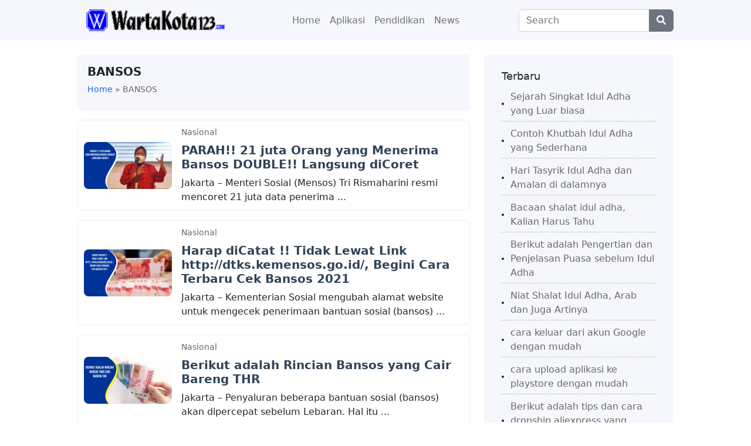

--- FILE ---
content_type: text/html; charset=UTF-8
request_url: https://www.wartakota123.com/tag/bansos/
body_size: 11471
content:
<!DOCTYPE html>
<html lang="en-US" class="no-js">
<head><meta charset="UTF-8"><script>if(navigator.userAgent.match(/MSIE|Internet Explorer/i)||navigator.userAgent.match(/Trident\/7\..*?rv:11/i)){var href=document.location.href;if(!href.match(/[?&]nowprocket/)){if(href.indexOf("?")==-1){if(href.indexOf("#")==-1){document.location.href=href+"?nowprocket=1"}else{document.location.href=href.replace("#","?nowprocket=1#")}}else{if(href.indexOf("#")==-1){document.location.href=href+"&nowprocket=1"}else{document.location.href=href.replace("#","&nowprocket=1#")}}}}</script><script>class RocketLazyLoadScripts{constructor(){this.triggerEvents=["keydown","mousedown","mousemove","touchmove","touchstart","touchend","wheel"],this.userEventHandler=this._triggerListener.bind(this),this.touchStartHandler=this._onTouchStart.bind(this),this.touchMoveHandler=this._onTouchMove.bind(this),this.touchEndHandler=this._onTouchEnd.bind(this),this.clickHandler=this._onClick.bind(this),this.interceptedClicks=[],window.addEventListener("pageshow",(e=>{this.persisted=e.persisted})),window.addEventListener("DOMContentLoaded",(()=>{this._preconnect3rdParties()})),this.delayedScripts={normal:[],async:[],defer:[]},this.allJQueries=[]}_addUserInteractionListener(e){document.hidden?e._triggerListener():(this.triggerEvents.forEach((t=>window.addEventListener(t,e.userEventHandler,{passive:!0}))),window.addEventListener("touchstart",e.touchStartHandler,{passive:!0}),window.addEventListener("mousedown",e.touchStartHandler),document.addEventListener("visibilitychange",e.userEventHandler))}_removeUserInteractionListener(){this.triggerEvents.forEach((e=>window.removeEventListener(e,this.userEventHandler,{passive:!0}))),document.removeEventListener("visibilitychange",this.userEventHandler)}_onTouchStart(e){"HTML"!==e.target.tagName&&(window.addEventListener("touchend",this.touchEndHandler),window.addEventListener("mouseup",this.touchEndHandler),window.addEventListener("touchmove",this.touchMoveHandler,{passive:!0}),window.addEventListener("mousemove",this.touchMoveHandler),e.target.addEventListener("click",this.clickHandler),this._renameDOMAttribute(e.target,"onclick","rocket-onclick"))}_onTouchMove(e){window.removeEventListener("touchend",this.touchEndHandler),window.removeEventListener("mouseup",this.touchEndHandler),window.removeEventListener("touchmove",this.touchMoveHandler,{passive:!0}),window.removeEventListener("mousemove",this.touchMoveHandler),e.target.removeEventListener("click",this.clickHandler),this._renameDOMAttribute(e.target,"rocket-onclick","onclick")}_onTouchEnd(e){window.removeEventListener("touchend",this.touchEndHandler),window.removeEventListener("mouseup",this.touchEndHandler),window.removeEventListener("touchmove",this.touchMoveHandler,{passive:!0}),window.removeEventListener("mousemove",this.touchMoveHandler)}_onClick(e){e.target.removeEventListener("click",this.clickHandler),this._renameDOMAttribute(e.target,"rocket-onclick","onclick"),this.interceptedClicks.push(e),e.preventDefault(),e.stopPropagation(),e.stopImmediatePropagation()}_replayClicks(){window.removeEventListener("touchstart",this.touchStartHandler,{passive:!0}),window.removeEventListener("mousedown",this.touchStartHandler),this.interceptedClicks.forEach((e=>{e.target.dispatchEvent(new MouseEvent("click",{view:e.view,bubbles:!0,cancelable:!0}))}))}_renameDOMAttribute(e,t,n){e.hasAttribute&&e.hasAttribute(t)&&(event.target.setAttribute(n,event.target.getAttribute(t)),event.target.removeAttribute(t))}_triggerListener(){this._removeUserInteractionListener(this),"loading"===document.readyState?document.addEventListener("DOMContentLoaded",this._loadEverythingNow.bind(this)):this._loadEverythingNow()}_preconnect3rdParties(){let e=[];document.querySelectorAll("script[type=rocketlazyloadscript]").forEach((t=>{if(t.hasAttribute("src")){const n=new URL(t.src).origin;n!==location.origin&&e.push({src:n,crossOrigin:t.crossOrigin||"module"===t.getAttribute("data-rocket-type")})}})),e=[...new Map(e.map((e=>[JSON.stringify(e),e]))).values()],this._batchInjectResourceHints(e,"preconnect")}async _loadEverythingNow(){this.lastBreath=Date.now(),this._delayEventListeners(),this._delayJQueryReady(this),this._handleDocumentWrite(),this._registerAllDelayedScripts(),this._preloadAllScripts(),await this._loadScriptsFromList(this.delayedScripts.normal),await this._loadScriptsFromList(this.delayedScripts.defer),await this._loadScriptsFromList(this.delayedScripts.async);try{await this._triggerDOMContentLoaded(),await this._triggerWindowLoad()}catch(e){}window.dispatchEvent(new Event("rocket-allScriptsLoaded")),this._replayClicks()}_registerAllDelayedScripts(){document.querySelectorAll("script[type=rocketlazyloadscript]").forEach((e=>{e.hasAttribute("src")?e.hasAttribute("async")&&!1!==e.async?this.delayedScripts.async.push(e):e.hasAttribute("defer")&&!1!==e.defer||"module"===e.getAttribute("data-rocket-type")?this.delayedScripts.defer.push(e):this.delayedScripts.normal.push(e):this.delayedScripts.normal.push(e)}))}async _transformScript(e){return await this._littleBreath(),new Promise((t=>{const n=document.createElement("script");[...e.attributes].forEach((e=>{let t=e.nodeName;"type"!==t&&("data-rocket-type"===t&&(t="type"),n.setAttribute(t,e.nodeValue))})),e.hasAttribute("src")?(n.addEventListener("load",t),n.addEventListener("error",t)):(n.text=e.text,t());try{e.parentNode.replaceChild(n,e)}catch(e){t()}}))}async _loadScriptsFromList(e){const t=e.shift();return t?(await this._transformScript(t),this._loadScriptsFromList(e)):Promise.resolve()}_preloadAllScripts(){this._batchInjectResourceHints([...this.delayedScripts.normal,...this.delayedScripts.defer,...this.delayedScripts.async],"preload")}_batchInjectResourceHints(e,t){var n=document.createDocumentFragment();e.forEach((e=>{if(e.src){const i=document.createElement("link");i.href=e.src,i.rel=t,"preconnect"!==t&&(i.as="script"),e.getAttribute&&"module"===e.getAttribute("data-rocket-type")&&(i.crossOrigin=!0),e.crossOrigin&&(i.crossOrigin=e.crossOrigin),n.appendChild(i)}})),document.head.appendChild(n)}_delayEventListeners(){let e={};function t(t,n){!function(t){function n(n){return e[t].eventsToRewrite.indexOf(n)>=0?"rocket-"+n:n}e[t]||(e[t]={originalFunctions:{add:t.addEventListener,remove:t.removeEventListener},eventsToRewrite:[]},t.addEventListener=function(){arguments[0]=n(arguments[0]),e[t].originalFunctions.add.apply(t,arguments)},t.removeEventListener=function(){arguments[0]=n(arguments[0]),e[t].originalFunctions.remove.apply(t,arguments)})}(t),e[t].eventsToRewrite.push(n)}function n(e,t){let n=e[t];Object.defineProperty(e,t,{get:()=>n||function(){},set(i){e["rocket"+t]=n=i}})}t(document,"DOMContentLoaded"),t(window,"DOMContentLoaded"),t(window,"load"),t(window,"pageshow"),t(document,"readystatechange"),n(document,"onreadystatechange"),n(window,"onload"),n(window,"onpageshow")}_delayJQueryReady(e){let t=window.jQuery;Object.defineProperty(window,"jQuery",{get:()=>t,set(n){if(n&&n.fn&&!e.allJQueries.includes(n)){n.fn.ready=n.fn.init.prototype.ready=function(t){e.domReadyFired?t.bind(document)(n):document.addEventListener("rocket-DOMContentLoaded",(()=>t.bind(document)(n)))};const t=n.fn.on;n.fn.on=n.fn.init.prototype.on=function(){if(this[0]===window){function e(e){return e.split(" ").map((e=>"load"===e||0===e.indexOf("load.")?"rocket-jquery-load":e)).join(" ")}"string"==typeof arguments[0]||arguments[0]instanceof String?arguments[0]=e(arguments[0]):"object"==typeof arguments[0]&&Object.keys(arguments[0]).forEach((t=>{delete Object.assign(arguments[0],{[e(t)]:arguments[0][t]})[t]}))}return t.apply(this,arguments),this},e.allJQueries.push(n)}t=n}})}async _triggerDOMContentLoaded(){this.domReadyFired=!0,await this._littleBreath(),document.dispatchEvent(new Event("rocket-DOMContentLoaded")),await this._littleBreath(),window.dispatchEvent(new Event("rocket-DOMContentLoaded")),await this._littleBreath(),document.dispatchEvent(new Event("rocket-readystatechange")),await this._littleBreath(),document.rocketonreadystatechange&&document.rocketonreadystatechange()}async _triggerWindowLoad(){await this._littleBreath(),window.dispatchEvent(new Event("rocket-load")),await this._littleBreath(),window.rocketonload&&window.rocketonload(),await this._littleBreath(),this.allJQueries.forEach((e=>e(window).trigger("rocket-jquery-load"))),await this._littleBreath();const e=new Event("rocket-pageshow");e.persisted=this.persisted,window.dispatchEvent(e),await this._littleBreath(),window.rocketonpageshow&&window.rocketonpageshow({persisted:this.persisted})}_handleDocumentWrite(){const e=new Map;document.write=document.writeln=function(t){const n=document.currentScript,i=document.createRange(),r=n.parentElement;let o=e.get(n);void 0===o&&(o=n.nextSibling,e.set(n,o));const s=document.createDocumentFragment();i.setStart(s,0),s.appendChild(i.createContextualFragment(t)),r.insertBefore(s,o)}}async _littleBreath(){Date.now()-this.lastBreath>45&&(await this._requestAnimFrame(),this.lastBreath=Date.now())}async _requestAnimFrame(){return document.hidden?new Promise((e=>setTimeout(e))):new Promise((e=>requestAnimationFrame(e)))}static run(){const e=new RocketLazyLoadScripts;e._addUserInteractionListener(e)}}RocketLazyLoadScripts.run();</script>
	
	<meta name="viewport" content="width=device-width">
	<link rel="profile" href="//gmpg.org/xfn/11">
	
	<meta name='robots' content='index, follow, max-image-preview:large, max-snippet:-1, max-video-preview:-1' />

	<!-- This site is optimized with the Yoast SEO Premium plugin v19.7 (Yoast SEO v26.6) - https://yoast.com/wordpress/plugins/seo/ -->
	<title>Berita Terbaru Seputar BANSOS | WartaKota123</title><link rel="stylesheet" href="https://www.wartakota123.com/wp-content/cache/min/1/e34fc03883f6345d5972fdc4d5b6e3fc.css" media="all" data-minify="1" />
	<link rel="canonical" href="https://www.wartakota123.com/tag/bansos/" />
	<meta property="og:locale" content="en_US" />
	<meta property="og:type" content="article" />
	<meta property="og:title" content="BANSOS Archives" />
	<meta property="og:url" content="https://www.wartakota123.com/tag/bansos/" />
	<meta property="og:site_name" content="WartaKota123" />
	<meta name="twitter:card" content="summary_large_image" />
	<meta name="twitter:site" content="@WartaKota123" />
	<script type="application/ld+json" class="yoast-schema-graph">{"@context":"https://schema.org","@graph":[{"@type":"CollectionPage","@id":"https://www.wartakota123.com/tag/bansos/","url":"https://www.wartakota123.com/tag/bansos/","name":"Berita Terbaru Seputar BANSOS | WartaKota123","isPartOf":{"@id":"https://www.wartakota123.com/#website"},"primaryImageOfPage":{"@id":"https://www.wartakota123.com/tag/bansos/#primaryimage"},"image":{"@id":"https://www.wartakota123.com/tag/bansos/#primaryimage"},"thumbnailUrl":"https://www.wartakota123.com/wp-content/uploads/2021/04/2-7.png","breadcrumb":{"@id":"https://www.wartakota123.com/tag/bansos/#breadcrumb"},"inLanguage":"en-US"},{"@type":"ImageObject","inLanguage":"en-US","@id":"https://www.wartakota123.com/tag/bansos/#primaryimage","url":"https://www.wartakota123.com/wp-content/uploads/2021/04/2-7.png","contentUrl":"https://www.wartakota123.com/wp-content/uploads/2021/04/2-7.png","width":3544,"height":1890,"caption":"Menerima Bansos DOUBLE"},{"@type":"BreadcrumbList","@id":"https://www.wartakota123.com/tag/bansos/#breadcrumb","itemListElement":[{"@type":"ListItem","position":1,"name":"Home","item":"https://www.wartakota123.com/"},{"@type":"ListItem","position":2,"name":"BANSOS"}]},{"@type":"WebSite","@id":"https://www.wartakota123.com/#website","url":"https://www.wartakota123.com/","name":"WartaKota123","description":"Berita Teknologi dan Informasi bermanfaat","publisher":{"@id":"https://www.wartakota123.com/#organization"},"potentialAction":[{"@type":"SearchAction","target":{"@type":"EntryPoint","urlTemplate":"https://www.wartakota123.com/?s={search_term_string}"},"query-input":{"@type":"PropertyValueSpecification","valueRequired":true,"valueName":"search_term_string"}}],"inLanguage":"en-US"},{"@type":"Organization","@id":"https://www.wartakota123.com/#organization","name":"WartaKota123","url":"https://www.wartakota123.com/","logo":{"@type":"ImageObject","inLanguage":"en-US","@id":"https://www.wartakota123.com/#/schema/logo/image/","url":"https://www.wartakota123.com/wp-content/uploads/2020/07/gnews.png","contentUrl":"https://www.wartakota123.com/wp-content/uploads/2020/07/gnews.png","width":1964,"height":1105,"caption":"WartaKota123"},"image":{"@id":"https://www.wartakota123.com/#/schema/logo/image/"},"sameAs":["https://www.facebook.com/","https://x.com/WartaKota123","https://www.instagram.com/"]}]}</script>
	<!-- / Yoast SEO Premium plugin. -->



<link rel="alternate" type="application/rss+xml" title="WartaKota123 &raquo; Feed" href="https://www.wartakota123.com/feed/" />
<link rel="alternate" type="application/rss+xml" title="WartaKota123 &raquo; Comments Feed" href="https://www.wartakota123.com/comments/feed/" />
<link rel="alternate" type="application/rss+xml" title="WartaKota123 &raquo; BANSOS Tag Feed" href="https://www.wartakota123.com/tag/bansos/feed/" />
<!-- www.wartakota123.com is managing ads with Advanced Ads 2.0.14 – https://wpadvancedads.com/ --><!--noptimize--><script type="rocketlazyloadscript" id="warta-ready">
			window.advanced_ads_ready=function(e,a){a=a||"complete";var d=function(e){return"interactive"===a?"loading"!==e:"complete"===e};d(document.readyState)?e():document.addEventListener("readystatechange",(function(a){d(a.target.readyState)&&e()}),{once:"interactive"===a})},window.advanced_ads_ready_queue=window.advanced_ads_ready_queue||[];		</script>
		<!--/noptimize--><style id='wp-img-auto-sizes-contain-inline-css' type='text/css'>
img:is([sizes=auto i],[sizes^="auto," i]){contain-intrinsic-size:3000px 1500px}
/*# sourceURL=wp-img-auto-sizes-contain-inline-css */
</style>
<style id='wp-emoji-styles-inline-css' type='text/css'>

	img.wp-smiley, img.emoji {
		display: inline !important;
		border: none !important;
		box-shadow: none !important;
		height: 1em !important;
		width: 1em !important;
		margin: 0 0.07em !important;
		vertical-align: -0.1em !important;
		background: none !important;
		padding: 0 !important;
	}
/*# sourceURL=wp-emoji-styles-inline-css */
</style>
<style id='wp-block-library-inline-css' type='text/css'>
:root{--wp-block-synced-color:#7a00df;--wp-block-synced-color--rgb:122,0,223;--wp-bound-block-color:var(--wp-block-synced-color);--wp-editor-canvas-background:#ddd;--wp-admin-theme-color:#007cba;--wp-admin-theme-color--rgb:0,124,186;--wp-admin-theme-color-darker-10:#006ba1;--wp-admin-theme-color-darker-10--rgb:0,107,160.5;--wp-admin-theme-color-darker-20:#005a87;--wp-admin-theme-color-darker-20--rgb:0,90,135;--wp-admin-border-width-focus:2px}@media (min-resolution:192dpi){:root{--wp-admin-border-width-focus:1.5px}}.wp-element-button{cursor:pointer}:root .has-very-light-gray-background-color{background-color:#eee}:root .has-very-dark-gray-background-color{background-color:#313131}:root .has-very-light-gray-color{color:#eee}:root .has-very-dark-gray-color{color:#313131}:root .has-vivid-green-cyan-to-vivid-cyan-blue-gradient-background{background:linear-gradient(135deg,#00d084,#0693e3)}:root .has-purple-crush-gradient-background{background:linear-gradient(135deg,#34e2e4,#4721fb 50%,#ab1dfe)}:root .has-hazy-dawn-gradient-background{background:linear-gradient(135deg,#faaca8,#dad0ec)}:root .has-subdued-olive-gradient-background{background:linear-gradient(135deg,#fafae1,#67a671)}:root .has-atomic-cream-gradient-background{background:linear-gradient(135deg,#fdd79a,#004a59)}:root .has-nightshade-gradient-background{background:linear-gradient(135deg,#330968,#31cdcf)}:root .has-midnight-gradient-background{background:linear-gradient(135deg,#020381,#2874fc)}:root{--wp--preset--font-size--normal:16px;--wp--preset--font-size--huge:42px}.has-regular-font-size{font-size:1em}.has-larger-font-size{font-size:2.625em}.has-normal-font-size{font-size:var(--wp--preset--font-size--normal)}.has-huge-font-size{font-size:var(--wp--preset--font-size--huge)}.has-text-align-center{text-align:center}.has-text-align-left{text-align:left}.has-text-align-right{text-align:right}.has-fit-text{white-space:nowrap!important}#end-resizable-editor-section{display:none}.aligncenter{clear:both}.items-justified-left{justify-content:flex-start}.items-justified-center{justify-content:center}.items-justified-right{justify-content:flex-end}.items-justified-space-between{justify-content:space-between}.screen-reader-text{border:0;clip-path:inset(50%);height:1px;margin:-1px;overflow:hidden;padding:0;position:absolute;width:1px;word-wrap:normal!important}.screen-reader-text:focus{background-color:#ddd;clip-path:none;color:#444;display:block;font-size:1em;height:auto;left:5px;line-height:normal;padding:15px 23px 14px;text-decoration:none;top:5px;width:auto;z-index:100000}html :where(.has-border-color){border-style:solid}html :where([style*=border-top-color]){border-top-style:solid}html :where([style*=border-right-color]){border-right-style:solid}html :where([style*=border-bottom-color]){border-bottom-style:solid}html :where([style*=border-left-color]){border-left-style:solid}html :where([style*=border-width]){border-style:solid}html :where([style*=border-top-width]){border-top-style:solid}html :where([style*=border-right-width]){border-right-style:solid}html :where([style*=border-bottom-width]){border-bottom-style:solid}html :where([style*=border-left-width]){border-left-style:solid}html :where(img[class*=wp-image-]){height:auto;max-width:100%}:where(figure){margin:0 0 1em}html :where(.is-position-sticky){--wp-admin--admin-bar--position-offset:var(--wp-admin--admin-bar--height,0px)}@media screen and (max-width:600px){html :where(.is-position-sticky){--wp-admin--admin-bar--position-offset:0px}}

/*# sourceURL=wp-block-library-inline-css */
</style><style id='global-styles-inline-css' type='text/css'>
:root{--wp--preset--aspect-ratio--square: 1;--wp--preset--aspect-ratio--4-3: 4/3;--wp--preset--aspect-ratio--3-4: 3/4;--wp--preset--aspect-ratio--3-2: 3/2;--wp--preset--aspect-ratio--2-3: 2/3;--wp--preset--aspect-ratio--16-9: 16/9;--wp--preset--aspect-ratio--9-16: 9/16;--wp--preset--color--black: #000000;--wp--preset--color--cyan-bluish-gray: #abb8c3;--wp--preset--color--white: #ffffff;--wp--preset--color--pale-pink: #f78da7;--wp--preset--color--vivid-red: #cf2e2e;--wp--preset--color--luminous-vivid-orange: #ff6900;--wp--preset--color--luminous-vivid-amber: #fcb900;--wp--preset--color--light-green-cyan: #7bdcb5;--wp--preset--color--vivid-green-cyan: #00d084;--wp--preset--color--pale-cyan-blue: #8ed1fc;--wp--preset--color--vivid-cyan-blue: #0693e3;--wp--preset--color--vivid-purple: #9b51e0;--wp--preset--gradient--vivid-cyan-blue-to-vivid-purple: linear-gradient(135deg,rgb(6,147,227) 0%,rgb(155,81,224) 100%);--wp--preset--gradient--light-green-cyan-to-vivid-green-cyan: linear-gradient(135deg,rgb(122,220,180) 0%,rgb(0,208,130) 100%);--wp--preset--gradient--luminous-vivid-amber-to-luminous-vivid-orange: linear-gradient(135deg,rgb(252,185,0) 0%,rgb(255,105,0) 100%);--wp--preset--gradient--luminous-vivid-orange-to-vivid-red: linear-gradient(135deg,rgb(255,105,0) 0%,rgb(207,46,46) 100%);--wp--preset--gradient--very-light-gray-to-cyan-bluish-gray: linear-gradient(135deg,rgb(238,238,238) 0%,rgb(169,184,195) 100%);--wp--preset--gradient--cool-to-warm-spectrum: linear-gradient(135deg,rgb(74,234,220) 0%,rgb(151,120,209) 20%,rgb(207,42,186) 40%,rgb(238,44,130) 60%,rgb(251,105,98) 80%,rgb(254,248,76) 100%);--wp--preset--gradient--blush-light-purple: linear-gradient(135deg,rgb(255,206,236) 0%,rgb(152,150,240) 100%);--wp--preset--gradient--blush-bordeaux: linear-gradient(135deg,rgb(254,205,165) 0%,rgb(254,45,45) 50%,rgb(107,0,62) 100%);--wp--preset--gradient--luminous-dusk: linear-gradient(135deg,rgb(255,203,112) 0%,rgb(199,81,192) 50%,rgb(65,88,208) 100%);--wp--preset--gradient--pale-ocean: linear-gradient(135deg,rgb(255,245,203) 0%,rgb(182,227,212) 50%,rgb(51,167,181) 100%);--wp--preset--gradient--electric-grass: linear-gradient(135deg,rgb(202,248,128) 0%,rgb(113,206,126) 100%);--wp--preset--gradient--midnight: linear-gradient(135deg,rgb(2,3,129) 0%,rgb(40,116,252) 100%);--wp--preset--font-size--small: 13px;--wp--preset--font-size--medium: 20px;--wp--preset--font-size--large: 36px;--wp--preset--font-size--x-large: 42px;--wp--preset--spacing--20: 0.44rem;--wp--preset--spacing--30: 0.67rem;--wp--preset--spacing--40: 1rem;--wp--preset--spacing--50: 1.5rem;--wp--preset--spacing--60: 2.25rem;--wp--preset--spacing--70: 3.38rem;--wp--preset--spacing--80: 5.06rem;--wp--preset--shadow--natural: 6px 6px 9px rgba(0, 0, 0, 0.2);--wp--preset--shadow--deep: 12px 12px 50px rgba(0, 0, 0, 0.4);--wp--preset--shadow--sharp: 6px 6px 0px rgba(0, 0, 0, 0.2);--wp--preset--shadow--outlined: 6px 6px 0px -3px rgb(255, 255, 255), 6px 6px rgb(0, 0, 0);--wp--preset--shadow--crisp: 6px 6px 0px rgb(0, 0, 0);}:where(.is-layout-flex){gap: 0.5em;}:where(.is-layout-grid){gap: 0.5em;}body .is-layout-flex{display: flex;}.is-layout-flex{flex-wrap: wrap;align-items: center;}.is-layout-flex > :is(*, div){margin: 0;}body .is-layout-grid{display: grid;}.is-layout-grid > :is(*, div){margin: 0;}:where(.wp-block-columns.is-layout-flex){gap: 2em;}:where(.wp-block-columns.is-layout-grid){gap: 2em;}:where(.wp-block-post-template.is-layout-flex){gap: 1.25em;}:where(.wp-block-post-template.is-layout-grid){gap: 1.25em;}.has-black-color{color: var(--wp--preset--color--black) !important;}.has-cyan-bluish-gray-color{color: var(--wp--preset--color--cyan-bluish-gray) !important;}.has-white-color{color: var(--wp--preset--color--white) !important;}.has-pale-pink-color{color: var(--wp--preset--color--pale-pink) !important;}.has-vivid-red-color{color: var(--wp--preset--color--vivid-red) !important;}.has-luminous-vivid-orange-color{color: var(--wp--preset--color--luminous-vivid-orange) !important;}.has-luminous-vivid-amber-color{color: var(--wp--preset--color--luminous-vivid-amber) !important;}.has-light-green-cyan-color{color: var(--wp--preset--color--light-green-cyan) !important;}.has-vivid-green-cyan-color{color: var(--wp--preset--color--vivid-green-cyan) !important;}.has-pale-cyan-blue-color{color: var(--wp--preset--color--pale-cyan-blue) !important;}.has-vivid-cyan-blue-color{color: var(--wp--preset--color--vivid-cyan-blue) !important;}.has-vivid-purple-color{color: var(--wp--preset--color--vivid-purple) !important;}.has-black-background-color{background-color: var(--wp--preset--color--black) !important;}.has-cyan-bluish-gray-background-color{background-color: var(--wp--preset--color--cyan-bluish-gray) !important;}.has-white-background-color{background-color: var(--wp--preset--color--white) !important;}.has-pale-pink-background-color{background-color: var(--wp--preset--color--pale-pink) !important;}.has-vivid-red-background-color{background-color: var(--wp--preset--color--vivid-red) !important;}.has-luminous-vivid-orange-background-color{background-color: var(--wp--preset--color--luminous-vivid-orange) !important;}.has-luminous-vivid-amber-background-color{background-color: var(--wp--preset--color--luminous-vivid-amber) !important;}.has-light-green-cyan-background-color{background-color: var(--wp--preset--color--light-green-cyan) !important;}.has-vivid-green-cyan-background-color{background-color: var(--wp--preset--color--vivid-green-cyan) !important;}.has-pale-cyan-blue-background-color{background-color: var(--wp--preset--color--pale-cyan-blue) !important;}.has-vivid-cyan-blue-background-color{background-color: var(--wp--preset--color--vivid-cyan-blue) !important;}.has-vivid-purple-background-color{background-color: var(--wp--preset--color--vivid-purple) !important;}.has-black-border-color{border-color: var(--wp--preset--color--black) !important;}.has-cyan-bluish-gray-border-color{border-color: var(--wp--preset--color--cyan-bluish-gray) !important;}.has-white-border-color{border-color: var(--wp--preset--color--white) !important;}.has-pale-pink-border-color{border-color: var(--wp--preset--color--pale-pink) !important;}.has-vivid-red-border-color{border-color: var(--wp--preset--color--vivid-red) !important;}.has-luminous-vivid-orange-border-color{border-color: var(--wp--preset--color--luminous-vivid-orange) !important;}.has-luminous-vivid-amber-border-color{border-color: var(--wp--preset--color--luminous-vivid-amber) !important;}.has-light-green-cyan-border-color{border-color: var(--wp--preset--color--light-green-cyan) !important;}.has-vivid-green-cyan-border-color{border-color: var(--wp--preset--color--vivid-green-cyan) !important;}.has-pale-cyan-blue-border-color{border-color: var(--wp--preset--color--pale-cyan-blue) !important;}.has-vivid-cyan-blue-border-color{border-color: var(--wp--preset--color--vivid-cyan-blue) !important;}.has-vivid-purple-border-color{border-color: var(--wp--preset--color--vivid-purple) !important;}.has-vivid-cyan-blue-to-vivid-purple-gradient-background{background: var(--wp--preset--gradient--vivid-cyan-blue-to-vivid-purple) !important;}.has-light-green-cyan-to-vivid-green-cyan-gradient-background{background: var(--wp--preset--gradient--light-green-cyan-to-vivid-green-cyan) !important;}.has-luminous-vivid-amber-to-luminous-vivid-orange-gradient-background{background: var(--wp--preset--gradient--luminous-vivid-amber-to-luminous-vivid-orange) !important;}.has-luminous-vivid-orange-to-vivid-red-gradient-background{background: var(--wp--preset--gradient--luminous-vivid-orange-to-vivid-red) !important;}.has-very-light-gray-to-cyan-bluish-gray-gradient-background{background: var(--wp--preset--gradient--very-light-gray-to-cyan-bluish-gray) !important;}.has-cool-to-warm-spectrum-gradient-background{background: var(--wp--preset--gradient--cool-to-warm-spectrum) !important;}.has-blush-light-purple-gradient-background{background: var(--wp--preset--gradient--blush-light-purple) !important;}.has-blush-bordeaux-gradient-background{background: var(--wp--preset--gradient--blush-bordeaux) !important;}.has-luminous-dusk-gradient-background{background: var(--wp--preset--gradient--luminous-dusk) !important;}.has-pale-ocean-gradient-background{background: var(--wp--preset--gradient--pale-ocean) !important;}.has-electric-grass-gradient-background{background: var(--wp--preset--gradient--electric-grass) !important;}.has-midnight-gradient-background{background: var(--wp--preset--gradient--midnight) !important;}.has-small-font-size{font-size: var(--wp--preset--font-size--small) !important;}.has-medium-font-size{font-size: var(--wp--preset--font-size--medium) !important;}.has-large-font-size{font-size: var(--wp--preset--font-size--large) !important;}.has-x-large-font-size{font-size: var(--wp--preset--font-size--x-large) !important;}
/*# sourceURL=global-styles-inline-css */
</style>

<style id='classic-theme-styles-inline-css' type='text/css'>
/*! This file is auto-generated */
.wp-block-button__link{color:#fff;background-color:#32373c;border-radius:9999px;box-shadow:none;text-decoration:none;padding:calc(.667em + 2px) calc(1.333em + 2px);font-size:1.125em}.wp-block-file__button{background:#32373c;color:#fff;text-decoration:none}
/*# sourceURL=/wp-includes/css/classic-themes.min.css */
</style>






<script type="rocketlazyloadscript" data-rocket-type="text/javascript" src="https://www.wartakota123.com/wp-includes/js/jquery/jquery.min.js?ver=3.7.1" id="jquery-core-js" defer></script>
<script type="rocketlazyloadscript" data-rocket-type="text/javascript" src="https://www.wartakota123.com/wp-includes/js/jquery/jquery-migrate.min.js?ver=3.4.1" id="jquery-migrate-js" defer></script>
<script type="text/javascript" id="ajax-checkclicks-js-extra">
/* <![CDATA[ */
var AjaxCheckClicks = {"ajaxurl":"https://www.wartakota123.com/wp-admin/admin-ajax.php","nonce":"aa3c81a204"};
//# sourceURL=ajax-checkclicks-js-extra
/* ]]> */
</script>
<script type="rocketlazyloadscript" data-rocket-type="text/javascript" src="https://www.wartakota123.com/wp-content/plugins/cfmonitor/js/checkclicks.js?ver=6.9" id="ajax-checkclicks-js" defer></script>
<script type="text/javascript" id="ajax-updateclicks-js-extra">
/* <![CDATA[ */
var AjaxUpdateClicks = {"ajaxurl":"https://www.wartakota123.com/wp-admin/admin-ajax.php","nonce":"48debebfe8"};
//# sourceURL=ajax-updateclicks-js-extra
/* ]]> */
</script>
<script type="rocketlazyloadscript" data-rocket-type="text/javascript" src="https://www.wartakota123.com/wp-content/plugins/cfmonitor/js/updateclicks.js?ver=6.9" id="ajax-updateclicks-js" defer></script>
<script type="text/javascript" id="cfmonitorcheck-js-extra">
/* <![CDATA[ */
var clientcfmonitor = {"client_ip":"3.144.30.136","clickcount":"2","bannedperiod":"1","preurl":null,"firstclickdate":[[""],[""]],"updatedVisitCount":"0","isblockedcount":"0","customclass":"cfmonitor","firstclick":"","disablead":"false","currentURL":"/tag/bansos/"};
//# sourceURL=cfmonitorcheck-js-extra
/* ]]> */
</script>
<script type="rocketlazyloadscript" data-minify="1" data-rocket-type="text/javascript" src="https://www.wartakota123.com/wp-content/cache/min/1/wp-content/plugins/cfmonitor/js/check_min.js?ver=1765816045" id="cfmonitorcheck-js" defer></script>
<link rel="https://api.w.org/" href="https://www.wartakota123.com/wp-json/" /><link rel="alternate" title="JSON" type="application/json" href="https://www.wartakota123.com/wp-json/wp/v2/tags/318" /><link rel="EditURI" type="application/rsd+xml" title="RSD" href="https://www.wartakota123.com/xmlrpc.php?rsd" />
<meta name="generator" content="WordPress 6.9" />
<meta name="google-site-verification" content="taPbvCt5KdmUjCWOlOFsElF4cOwE2n2fYv2FD6n_kL8" />
<script type="rocketlazyloadscript" data-ad-client="ca-pub-8789491970357046" async src="https://pagead2.googlesyndication.com/pagead/js/adsbygoogle.js"></script>
<meta name="facebook-domain-verification" content="9objqtoawttrkv2aecpoxf98620hod" />

<script type="rocketlazyloadscript" async src="https://pagead2.googlesyndication.com/pagead/js/adsbygoogle.js?client=ca-pub-8789491970357046"
     crossorigin="anonymous"></script><link rel="icon" href="https://www.wartakota123.com/wp-content/uploads/2021/03/cropped-News-w-32x32.png" sizes="32x32" />
<link rel="icon" href="https://www.wartakota123.com/wp-content/uploads/2021/03/cropped-News-w-192x192.png" sizes="192x192" />
<link rel="apple-touch-icon" href="https://www.wartakota123.com/wp-content/uploads/2021/03/cropped-News-w-180x180.png" />
<meta name="msapplication-TileImage" content="https://www.wartakota123.com/wp-content/uploads/2021/03/cropped-News-w-270x270.png" />
		<style type="text/css" id="wp-custom-css">
			.widget_recent_entries ul li a {
	border-bottom:1px dashed #b9b9b9;
	margin-bottom:4px;
}
.list-artikel:hover {
	box-shadow:none;
	-webkit-box-shadow:none;
}		</style>
		</head>
<body>
	<header id="elite-header" itemscope="itemscope" itemtype="http://schema.org/WPHeader" >
		<nav class="navbar navbar-expand-lg navbar-default">
			<div class="container">
    					                <div class="logo logo-theme">
    					<a href="https://www.wartakota123.com" title="WartaKota123" rel="home">
    						<img src="https://www.wartakota123.com/wp-content/uploads/2021/03/Wartakota123-News.png" alt="WartaKota123" width="265" height="50"/>
    				    </a>
    				                    </div>
    					                
        		<button class="navbar-toggler" type="button" data-bs-toggle="collapse" data-bs-target="#navbarSupportedContent" aria-controls="navbarSupportedContent" aria-expanded="false" aria-label="Toggle navigation">
                  <span class="navbar-toggler-icon"></span>
                </button>

				<div id="navbarSupportedContent" class="collapse navbar-collapse">
					<ul id="menu-home-main" class="navbar-nav ms-auto me-auto"><li itemscope="itemscope" itemtype="https://www.schema.org/SiteNavigationElement" id="menu-item-12" class="menu-item menu-item-type-custom menu-item-object-custom menu-item-home nav-item menu-item-12"><a title="Home" href="https://www.wartakota123.com" class="nav-link">Home</a></li>
<li itemscope="itemscope" itemtype="https://www.schema.org/SiteNavigationElement" id="menu-item-2725" class="menu-item menu-item-type-taxonomy menu-item-object-category nav-item menu-item-2725"><a title="Aplikasi" href="https://www.wartakota123.com/aplikasi/" class="nav-link">Aplikasi</a></li>
<li itemscope="itemscope" itemtype="https://www.schema.org/SiteNavigationElement" id="menu-item-4368" class="menu-item menu-item-type-taxonomy menu-item-object-category nav-item menu-item-4368"><a title="Pendidikan" href="https://www.wartakota123.com/pendidikan/" class="nav-link">Pendidikan</a></li>
<li itemscope="itemscope" itemtype="https://www.schema.org/SiteNavigationElement" id="menu-item-4880" class="menu-item menu-item-type-taxonomy menu-item-object-category nav-item menu-item-4880"><a title="News" href="https://www.wartakota123.com/news/" class="nav-link">News</a></li>
</ul>							<form class="search-form my-2 my-lg-0" role="search" method="get" action="https://www.wartakota123.com/">
								<div class="input-group">
									<input type="text" name="s" class="form-control" placeholder="Search" title="Search" />
									<input type="hidden" name="post_type" value="post" class="post_type" />
									<button type="submit" aria-label="Center Align" class="btn btn-secondary"><i class="fa-solid fa-magnifying-glass"></i></button>
								</div>
							</form>
				</div><!-- /.navbar-collapse -->
			</div><!-- /.container -->
		</nav><!-- /#header -->
	</header>	<!-- .site-header -->
	
	<div id="elite-main-content" class="mt-4"><section id="main-container" class="container">
	<div class="row">
			<main id="main" class="col-sm-12 col-md-8 col-xs-12" role="main">
<div class="box-optimasi alert">
			    <h1 class="text-uppercase heading-optimasi">BANSOS</h1>
			    <div class="breadcrumbs-artikel" itemscope itemtype="http://schema.org/BreadcrumbList"><span itemprop="itemListElement" itemscope itemtype="http://schema.org/ListItem"><a class="breadcrumbs__link" href="https://www.wartakota123.com/" itemprop="item"><span itemprop="name">Home</span></a><meta itemprop="position" content="1" /></span><span class="breadcrumbs__separator"> » </span><span class="breadcrumbs__current">BANSOS</span></div><!-- .breadcrumbs -->			    			</div>
 

						
						    			    <article class="list-artikel">
    <div class="d-flex align-items-center">
                    <div class="flex-shrink-0">
                <a href="https://www.wartakota123.com/parah-21-juta-orang-yang-menerima-bansos-double-langsung-dicoret/" title="PARAH!! 21 juta Orang yang Menerima Bansos DOUBLE!! Langsung diCoret">
                    <img width="150" height="80" src="https://www.wartakota123.com/wp-content/uploads/2021/04/2-7-150x80.png" class="attachment-150x150 size-150x150 wp-post-image" alt="Menerima Bansos DOUBLE" decoding="async" srcset="https://www.wartakota123.com/wp-content/uploads/2021/04/2-7-150x80.png 150w, https://www.wartakota123.com/wp-content/uploads/2021/04/2-7-300x160.png 300w, https://www.wartakota123.com/wp-content/uploads/2021/04/2-7-1024x546.png 1024w, https://www.wartakota123.com/wp-content/uploads/2021/04/2-7-768x410.png 768w, https://www.wartakota123.com/wp-content/uploads/2021/04/2-7-1536x819.png 1536w, https://www.wartakota123.com/wp-content/uploads/2021/04/2-7-2048x1092.png 2048w, https://www.wartakota123.com/wp-content/uploads/2021/04/2-7-310x165.png 310w" sizes="(max-width: 150px) 100vw, 150px" />                </a>
            </div>
                <div class="flex-grow-1 ms-3">
        <div class="kategori small"><a href="https://www.wartakota123.com/nasional/">Nasional</a></div>
                            <h2 class="entry-title mt-2 mb-2">
                    <a href="https://www.wartakota123.com/parah-21-juta-orang-yang-menerima-bansos-double-langsung-dicoret/" title="PARAH!! 21 juta Orang yang Menerima Bansos DOUBLE!! Langsung diCoret">PARAH!! 21 juta Orang yang Menerima Bansos DOUBLE!! Langsung diCoret</a>
                </h2>
                        <div class="description visible-lg d-none d-md-block">Jakarta &#8211; Menteri Sosial (Mensos) Tri Rismaharini resmi mencoret 21 juta data penerima ...</div>
        </div>
    </div>
</article>                			    <article class="list-artikel">
    <div class="d-flex align-items-center">
                    <div class="flex-shrink-0">
                <a href="https://www.wartakota123.com/harap-dicatat-tidak-lewat-link-http-dtks-kemensos-go-id-begini-cara-terbaru-cek-bansos-2021/" title="Harap diCatat !! Tidak Lewat Link http://dtks.kemensos.go.id/, Begini Cara Terbaru Cek Bansos 2021">
                    <img width="150" height="80" src="https://www.wartakota123.com/wp-content/uploads/2021/04/2-5-150x80.png" class="attachment-150x150 size-150x150 wp-post-image" alt="" decoding="async" srcset="https://www.wartakota123.com/wp-content/uploads/2021/04/2-5-150x80.png 150w, https://www.wartakota123.com/wp-content/uploads/2021/04/2-5-300x160.png 300w, https://www.wartakota123.com/wp-content/uploads/2021/04/2-5-1024x546.png 1024w, https://www.wartakota123.com/wp-content/uploads/2021/04/2-5-768x410.png 768w, https://www.wartakota123.com/wp-content/uploads/2021/04/2-5-1536x819.png 1536w, https://www.wartakota123.com/wp-content/uploads/2021/04/2-5-2048x1092.png 2048w, https://www.wartakota123.com/wp-content/uploads/2021/04/2-5-310x165.png 310w" sizes="(max-width: 150px) 100vw, 150px" />                </a>
            </div>
                <div class="flex-grow-1 ms-3">
        <div class="kategori small"><a href="https://www.wartakota123.com/nasional/">Nasional</a></div>
                            <h2 class="entry-title mt-2 mb-2">
                    <a href="https://www.wartakota123.com/harap-dicatat-tidak-lewat-link-http-dtks-kemensos-go-id-begini-cara-terbaru-cek-bansos-2021/" title="Harap diCatat !! Tidak Lewat Link http://dtks.kemensos.go.id/, Begini Cara Terbaru Cek Bansos 2021">Harap diCatat !! Tidak Lewat Link http://dtks.kemensos.go.id/, Begini Cara Terbaru Cek Bansos 2021</a>
                </h2>
                        <div class="description visible-lg d-none d-md-block">Jakarta &#8211; Kementerian Sosial mengubah alamat website untuk mengecek penerimaan bantuan sosial (bansos) ...</div>
        </div>
    </div>
</article>                			    <article class="list-artikel">
    <div class="d-flex align-items-center">
                    <div class="flex-shrink-0">
                <a href="https://www.wartakota123.com/berikut-adalah-rincian-bansos-yang-cair-bareng-thr/" title="Berikut adalah Rincian Bansos yang Cair Bareng THR">
                    <img width="150" height="80" src="https://www.wartakota123.com/wp-content/uploads/2021/04/2-4-150x80.png" class="attachment-150x150 size-150x150 wp-post-image" alt="" decoding="async" srcset="https://www.wartakota123.com/wp-content/uploads/2021/04/2-4-150x80.png 150w, https://www.wartakota123.com/wp-content/uploads/2021/04/2-4-300x160.png 300w, https://www.wartakota123.com/wp-content/uploads/2021/04/2-4-1024x546.png 1024w, https://www.wartakota123.com/wp-content/uploads/2021/04/2-4-768x410.png 768w, https://www.wartakota123.com/wp-content/uploads/2021/04/2-4-1536x819.png 1536w, https://www.wartakota123.com/wp-content/uploads/2021/04/2-4-2048x1092.png 2048w, https://www.wartakota123.com/wp-content/uploads/2021/04/2-4-310x165.png 310w" sizes="(max-width: 150px) 100vw, 150px" />                </a>
            </div>
                <div class="flex-grow-1 ms-3">
        <div class="kategori small"><a href="https://www.wartakota123.com/nasional/">Nasional</a></div>
                            <h2 class="entry-title mt-2 mb-2">
                    <a href="https://www.wartakota123.com/berikut-adalah-rincian-bansos-yang-cair-bareng-thr/" title="Berikut adalah Rincian Bansos yang Cair Bareng THR">Berikut adalah Rincian Bansos yang Cair Bareng THR</a>
                </h2>
                        <div class="description visible-lg d-none d-md-block">Jakarta &#8211; Penyaluran beberapa bantuan sosial (bansos) akan dipercepat sebelum Lebaran. Hal itu ...</div>
        </div>
    </div>
</article>                			    <article class="list-artikel">
    <div class="d-flex align-items-center">
                    <div class="flex-shrink-0">
                <a href="https://www.wartakota123.com/bpum-2021-%e2%80%8bini-syarat-dan-cara-umkm-mendaftar-untuk-dapat-dana-rp-12-juta/" title="BPUM 2021, ​ini syarat dan cara UMKM mendaftar untuk dapat dana Rp 1,2 juta">
                    <img width="150" height="80" src="https://www.wartakota123.com/wp-content/uploads/2021/04/3-1-150x80.png" class="attachment-150x150 size-150x150 wp-post-image" alt="" decoding="async" loading="lazy" srcset="https://www.wartakota123.com/wp-content/uploads/2021/04/3-1-150x80.png 150w, https://www.wartakota123.com/wp-content/uploads/2021/04/3-1-300x160.png 300w, https://www.wartakota123.com/wp-content/uploads/2021/04/3-1-1024x546.png 1024w, https://www.wartakota123.com/wp-content/uploads/2021/04/3-1-768x410.png 768w, https://www.wartakota123.com/wp-content/uploads/2021/04/3-1-1536x819.png 1536w, https://www.wartakota123.com/wp-content/uploads/2021/04/3-1-2048x1092.png 2048w, https://www.wartakota123.com/wp-content/uploads/2021/04/3-1-310x165.png 310w" sizes="auto, (max-width: 150px) 100vw, 150px" />                </a>
            </div>
                <div class="flex-grow-1 ms-3">
        <div class="kategori small"><a href="https://www.wartakota123.com/nasional/">Nasional</a></div>
                            <h2 class="entry-title mt-2 mb-2">
                    <a href="https://www.wartakota123.com/bpum-2021-%e2%80%8bini-syarat-dan-cara-umkm-mendaftar-untuk-dapat-dana-rp-12-juta/" title="BPUM 2021, ​ini syarat dan cara UMKM mendaftar untuk dapat dana Rp 1,2 juta">BPUM 2021, ​ini syarat dan cara UMKM mendaftar untuk dapat dana Rp 1,2 juta</a>
                </h2>
                        <div class="description visible-lg d-none d-md-block">WARTAKOTA123.COM &#8211; Pemerintah kembali mencairkan Bantuan Produktif Usaha Mikro atau BPUM kepada 12,8 ...</div>
        </div>
    </div>
</article>                			    <article class="list-artikel">
    <div class="d-flex align-items-center">
                    <div class="flex-shrink-0">
                <a href="https://www.wartakota123.com/asyik-3-bantuan-pkh-bnpt-dan-bst-cair-bulan-april-2021-buruan-cek-disini/" title="Asyik 3 Bantuan PKH, BNPT dan BST Cair Bulan April 2021, Buruan Cek disini !!!">
                    <img width="150" height="80" src="https://www.wartakota123.com/wp-content/uploads/2021/04/3-150x80.png" class="attachment-150x150 size-150x150 wp-post-image" alt="" decoding="async" loading="lazy" srcset="https://www.wartakota123.com/wp-content/uploads/2021/04/3-150x80.png 150w, https://www.wartakota123.com/wp-content/uploads/2021/04/3-300x160.png 300w, https://www.wartakota123.com/wp-content/uploads/2021/04/3-1024x546.png 1024w, https://www.wartakota123.com/wp-content/uploads/2021/04/3-768x410.png 768w, https://www.wartakota123.com/wp-content/uploads/2021/04/3-1536x819.png 1536w, https://www.wartakota123.com/wp-content/uploads/2021/04/3-2048x1092.png 2048w, https://www.wartakota123.com/wp-content/uploads/2021/04/3-310x165.png 310w" sizes="auto, (max-width: 150px) 100vw, 150px" />                </a>
            </div>
                <div class="flex-grow-1 ms-3">
        <div class="kategori small"><a href="https://www.wartakota123.com/nasional/">Nasional</a></div>
                            <h2 class="entry-title mt-2 mb-2">
                    <a href="https://www.wartakota123.com/asyik-3-bantuan-pkh-bnpt-dan-bst-cair-bulan-april-2021-buruan-cek-disini/" title="Asyik 3 Bantuan PKH, BNPT dan BST Cair Bulan April 2021, Buruan Cek disini !!!">Asyik 3 Bantuan PKH, BNPT dan BST Cair Bulan April 2021, Buruan Cek disini !!!</a>
                </h2>
                        <div class="description visible-lg d-none d-md-block">WARTAKOTA123.COM &#8211; Cair bulan April 2021 bantuan PKH, BNPT dan BST, bikers bisa ...</div>
        </div>
    </div>
</article>                			    <article class="list-artikel">
    <div class="d-flex align-items-center">
                    <div class="flex-shrink-0">
                <a href="https://www.wartakota123.com/cara-cairkan-bansos-tunai-rp-300-ribu-bulan-april-2021-cek-penerima-di-dtks-kemensos-go-id/" title="Cara Cairkan Bansos Tunai Rp 300 Ribu Bulan April 2021, Cek Penerima di dtks.kemensos.go.id">
                    <img width="150" height="80" src="https://www.wartakota123.com/wp-content/uploads/2021/04/5-150x80.png" class="attachment-150x150 size-150x150 wp-post-image" alt="" decoding="async" loading="lazy" srcset="https://www.wartakota123.com/wp-content/uploads/2021/04/5-150x80.png 150w, https://www.wartakota123.com/wp-content/uploads/2021/04/5-300x160.png 300w, https://www.wartakota123.com/wp-content/uploads/2021/04/5-1024x546.png 1024w, https://www.wartakota123.com/wp-content/uploads/2021/04/5-768x410.png 768w, https://www.wartakota123.com/wp-content/uploads/2021/04/5-1536x819.png 1536w, https://www.wartakota123.com/wp-content/uploads/2021/04/5-2048x1092.png 2048w, https://www.wartakota123.com/wp-content/uploads/2021/04/5-310x165.png 310w" sizes="auto, (max-width: 150px) 100vw, 150px" />                </a>
            </div>
                <div class="flex-grow-1 ms-3">
        <div class="kategori small"><a href="https://www.wartakota123.com/nasional/">Nasional</a></div>
                            <h2 class="entry-title mt-2 mb-2">
                    <a href="https://www.wartakota123.com/cara-cairkan-bansos-tunai-rp-300-ribu-bulan-april-2021-cek-penerima-di-dtks-kemensos-go-id/" title="Cara Cairkan Bansos Tunai Rp 300 Ribu Bulan April 2021, Cek Penerima di dtks.kemensos.go.id">Cara Cairkan Bansos Tunai Rp 300 Ribu Bulan April 2021, Cek Penerima di dtks.kemensos.go.id</a>
                </h2>
                        <div class="description visible-lg d-none d-md-block">WARTAKOTA123.COM &#8211; Berikut cara mengecek nama penerima Bansos Tunai Rp 300 ribu bulan ...</div>
        </div>
    </div>
</article>                			    <article class="list-artikel">
    <div class="d-flex align-items-center">
                    <div class="flex-shrink-0">
                <a href="https://www.wartakota123.com/bansos-pkh-tahap-ii-cair-bulan-april-2021-begini-cara-untuk-mencairkannya/" title="Bansos PKH Tahap II Cair Bulan April 2021, Begini Cara untuk Mencairkannya">
                    <img width="150" height="80" src="https://www.wartakota123.com/wp-content/uploads/2021/04/4-150x80.png" class="attachment-150x150 size-150x150 wp-post-image" alt="" decoding="async" loading="lazy" srcset="https://www.wartakota123.com/wp-content/uploads/2021/04/4-150x80.png 150w, https://www.wartakota123.com/wp-content/uploads/2021/04/4-300x160.png 300w, https://www.wartakota123.com/wp-content/uploads/2021/04/4-1024x546.png 1024w, https://www.wartakota123.com/wp-content/uploads/2021/04/4-768x410.png 768w, https://www.wartakota123.com/wp-content/uploads/2021/04/4-1536x819.png 1536w, https://www.wartakota123.com/wp-content/uploads/2021/04/4-2048x1092.png 2048w, https://www.wartakota123.com/wp-content/uploads/2021/04/4-310x165.png 310w" sizes="auto, (max-width: 150px) 100vw, 150px" />                </a>
            </div>
                <div class="flex-grow-1 ms-3">
        <div class="kategori small"><a href="https://www.wartakota123.com/nasional/">Nasional</a></div>
                            <h2 class="entry-title mt-2 mb-2">
                    <a href="https://www.wartakota123.com/bansos-pkh-tahap-ii-cair-bulan-april-2021-begini-cara-untuk-mencairkannya/" title="Bansos PKH Tahap II Cair Bulan April 2021, Begini Cara untuk Mencairkannya">Bansos PKH Tahap II Cair Bulan April 2021, Begini Cara untuk Mencairkannya</a>
                </h2>
                        <div class="description visible-lg d-none d-md-block">WARTAKOTA123.COM &#8211; Kementerian Sosial (Kemensos) menyalurkan bantuan sosial Program Keluarga Harapan (PKH) tahap ...</div>
        </div>
    </div>
</article>                							
			
			</main><!-- .site-main -->
			<!-- .content-area -->
		
		<div id="sidebar-blog" class="sidebar-wrapper col-md-4 col-xs-12">
    <aside class="sidebar sidebar-right" itemscope="itemscope" itemtype="http://schema.org/WPSideBar">
            
		<aside id="recent-posts-2" class="widget widget_recent_entries">
		<h3 class="widget-title">Terbaru</h3>
		<ul>
											<li>
					<a href="https://www.wartakota123.com/sejarah-singkat-idul-adha/">Sejarah Singkat Idul Adha yang Luar biasa</a>
									</li>
											<li>
					<a href="https://www.wartakota123.com/contoh-khutbah-idul-adha/">Contoh Khutbah Idul Adha yang Sederhana</a>
									</li>
											<li>
					<a href="https://www.wartakota123.com/hari-tasyrik-idul-adha/">Hari Tasyrik Idul Adha dan Amalan di dalamnya</a>
									</li>
											<li>
					<a href="https://www.wartakota123.com/bacaan-shalat-idul-adha/">Bacaan shalat idul adha, Kalian Harus Tahu</a>
									</li>
											<li>
					<a href="https://www.wartakota123.com/puasa-sebelum-idul-adha/">Berikut adalah Pengertian dan Penjelasan Puasa sebelum Idul Adha</a>
									</li>
											<li>
					<a href="https://www.wartakota123.com/niat-shalat-idul-adha/">Niat Shalat Idul Adha, Arab dan Juga Artinya</a>
									</li>
											<li>
					<a href="https://www.wartakota123.com/cara-keluar-dari-akun-google/">cara keluar dari akun Google dengan mudah</a>
									</li>
											<li>
					<a href="https://www.wartakota123.com/cara-upload-aplikasi-ke-playstore/">cara upload aplikasi ke playstore dengan mudah</a>
									</li>
											<li>
					<a href="https://www.wartakota123.com/cara-dropship-aliexpress/">Berikut adalah tips dan cara dropship aliexpress yang benar</a>
									</li>
											<li>
					<a href="https://www.wartakota123.com/twibbon-idul-adha-2021/">Twibbon Idul Adha 2021, Yuk buat disini GRATIS!!</a>
									</li>
					</ul>

		</aside>        </aside>
</div>		
	</div>
</section>
	</div><!-- .site-content -->
		<footer id="elite-footer" class="footer-default">
			<div class="container">
				<div class="row">
					<div class="footer-menu"><ul class="nav justify-content-center"><li class="menu-item menu-item-type-post_type menu-item-object-page nav-item"><a href="https://www.wartakota123.com/hubungi-kami/" class="nav-link">Hubungi Kami</a></li>
<li class="menu-item menu-item-type-post_type menu-item-object-page nav-item"><a href="https://www.wartakota123.com/pedoman-media-siber/" class="nav-link">Pedoman Media Siber</a></li>
<li class="menu-item menu-item-type-post_type menu-item-object-page menu-item-privacy-policy nav-item"><a href="https://www.wartakota123.com/privacy-policy/" class="nav-link">Privacy Policy</a></li>
<li class="menu-item menu-item-type-post_type menu-item-object-page nav-item"><a href="https://www.wartakota123.com/term-of-service/" class="nav-link">TOS</a></li>
</ul></div>						
					<div class="copyright text-center">
						<p>&copy; 2026 WartaKota123. All rights reserved.</p>
					</div>
				</div><!-- /.row -->
			</div><!-- /.container -->
		</footer><!-- /#footer -->
<script type="speculationrules">
{"prefetch":[{"source":"document","where":{"and":[{"href_matches":"/*"},{"not":{"href_matches":["/wp-*.php","/wp-admin/*","/wp-content/uploads/*","/wp-content/*","/wp-content/plugins/*","/wp-content/themes/seoelite/*","/*\\?(.+)"]}},{"not":{"selector_matches":"a[rel~=\"nofollow\"]"}},{"not":{"selector_matches":".no-prefetch, .no-prefetch a"}}]},"eagerness":"conservative"}]}
</script>
<!-- Global site tag (gtag.js) - Google Analytics -->
<script type="rocketlazyloadscript" async src="https://www.googletagmanager.com/gtag/js?id=G-HB5DH9586C"></script>
<script type="rocketlazyloadscript">
  window.dataLayer = window.dataLayer || [];
  function gtag(){dataLayer.push(arguments);}
  gtag('js', new Date());

  gtag('config', 'G-HB5DH9586C');
</script>

<!-- Histats.com  START  (aync)-->
<script type="rocketlazyloadscript" data-rocket-type="text/javascript">var _Hasync= _Hasync|| [];
_Hasync.push(['Histats.start', '1,4548772,4,0,0,0,00010000']);
_Hasync.push(['Histats.fasi', '1']);
_Hasync.push(['Histats.track_hits', '']);
(function() {
var hs = document.createElement('script'); hs.type = 'text/javascript'; hs.async = true;
hs.src = ('//s10.histats.com/js15_as.js');
(document.getElementsByTagName('head')[0] || document.getElementsByTagName('body')[0]).appendChild(hs);
})();</script>
<noscript><a href="/" target="_blank"><img  src="//sstatic1.histats.com/0.gif?4548772&101" alt="hit counter code" border="0"></a></noscript>
<!-- Histats.com  END  --><!-- User Heat Tag -->
<script type="rocketlazyloadscript" data-rocket-type="text/javascript">
(function(add, cla){window['UserHeatTag']=cla;window[cla]=window[cla]||function(){(window[cla].q=window[cla].q||[]).push(arguments)},window[cla].l=1*new Date();var ul=document.createElement('script');var tag = document.getElementsByTagName('script')[0];ul.async=1;ul.src=add;tag.parentNode.insertBefore(ul,tag);})('//uh.nakanohito.jp/uhj2/uh.js', '_uhtracker');_uhtracker({id:'uhGq33KL0f'});
</script>
<!-- End User Heat Tag --><script type="rocketlazyloadscript" data-minify="1" data-rocket-type="text/javascript" src="https://www.wartakota123.com/wp-content/cache/min/1/wp-content/themes/seoelite/assets/vendor/bootstrap/js/bootstrap.bundle.js?ver=1765816045" id="bootstrap-js" defer></script>
<script type="rocketlazyloadscript" data-rocket-type="text/javascript" src="https://www.wartakota123.com/wp-includes/js/dist/hooks.min.js?ver=dd5603f07f9220ed27f1" id="wp-hooks-js"></script>
<script type="rocketlazyloadscript" data-rocket-type="text/javascript" src="https://www.wartakota123.com/wp-includes/js/dist/i18n.min.js?ver=c26c3dc7bed366793375" id="wp-i18n-js"></script>
<script type="rocketlazyloadscript" data-rocket-type="text/javascript" id="wp-i18n-js-after">
/* <![CDATA[ */
wp.i18n.setLocaleData( { 'text direction\u0004ltr': [ 'ltr' ] } );
//# sourceURL=wp-i18n-js-after
/* ]]> */
</script>
<script type="rocketlazyloadscript" data-minify="1" data-rocket-type="text/javascript" src="https://www.wartakota123.com/wp-content/cache/min/1/wp-content/plugins/contact-form-7/includes/swv/js/index.js?ver=1765816045" id="swv-js" defer></script>
<script type="rocketlazyloadscript" data-rocket-type="text/javascript" id="contact-form-7-js-before">
/* <![CDATA[ */
var wpcf7 = {
    "api": {
        "root": "https:\/\/www.wartakota123.com\/wp-json\/",
        "namespace": "contact-form-7\/v1"
    },
    "cached": 1
};
//# sourceURL=contact-form-7-js-before
/* ]]> */
</script>
<script type="rocketlazyloadscript" data-minify="1" data-rocket-type="text/javascript" src="https://www.wartakota123.com/wp-content/cache/min/1/wp-content/plugins/contact-form-7/includes/js/index.js?ver=1765816045" id="contact-form-7-js" defer></script>
<script type="rocketlazyloadscript" data-minify="1" data-rocket-type="text/javascript" src="https://www.wartakota123.com/wp-content/cache/min/1/wp-content/plugins/advanced-ads/admin/assets/js/advertisement.js?ver=1765816045" id="advanced-ads-find-adblocker-js" defer></script>
<!--noptimize--><script type="rocketlazyloadscript">!function(){window.advanced_ads_ready_queue=window.advanced_ads_ready_queue||[],advanced_ads_ready_queue.push=window.advanced_ads_ready;for(var d=0,a=advanced_ads_ready_queue.length;d<a;d++)advanced_ads_ready(advanced_ads_ready_queue[d])}();</script><!--/noptimize--></body>
</html>
<!-- This website is like a Rocket, isn't it? Performance optimized by WP Rocket. Learn more: https://wp-rocket.me -->